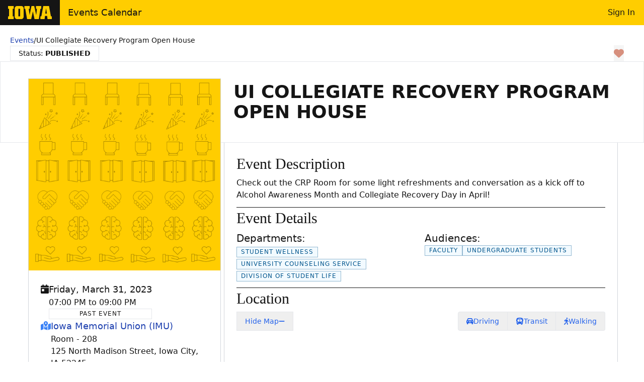

--- FILE ---
content_type: application/javascript
request_url: https://events.uiowa.edu/_nuxt/CKTF6xBq.js
body_size: 380
content:
import{bd as n,x as a}from"./KdFiRptF.js";const f=n("confirmModal",()=>{const o={open:!1,header:"Confirm Action",body:"Are you sure you want to proceed.",confirmButtonTitle:"Confirm",confirmCallback:()=>{},actionReversible:!0},e=a({...o});return{confirmModal:e,showConfirmModal:r=>{e.value={...o,...r,open:!0}},hideConfirmModal:()=>{e.value={...o}}}});export{f as u};


--- FILE ---
content_type: application/javascript
request_url: https://events.uiowa.edu/_nuxt/BRv3ILCa.js
body_size: 757
content:
import{r as s,bm as d,bn as e,q as C,k as P}from"./KdFiRptF.js";import{a as c}from"./0WYBg5oh.js";const p=Object.freeze({INACTIVE:{id:0,label:"INACTIVE",value:"Draft"},ACTIVE:{id:1,label:"ACTIVE",value:"Published"},DELETED:{id:2,label:"DELETED",value:"Deleted"},CANCELED:{id:3,label:"CANCELED",value:"Canceled"},PENDING_APPROVAL:{id:4,label:"PENDING_APPROVAL",value:"Pending Approval"},ADMIN_UNPUBLISHED:{id:5,label:"ADMIN_UNPUBLISHED",value:"Admin Unpublished"}}),v=Object.values(p),D=[200,201],T=c("history"),m=async(n,E={},t,i,f=!1)=>{t&&typeof t=="string"&&(t={title:t,variant:d.SUCCESS,type:"toast"});const S=T.login&&!!JSON.parse(T.login);return S&&(n+="?login=true"),i&&typeof i=="string"&&(i={title:i,variant:d.DANGER,timeout:1e4}),await s(n,{retry:!1,onResponse:async({response:l})=>{D.includes(l.status)&&t&&u(t)},onResponseError:async({response:l})=>{const o=l.status,a=l._data,N=(i==null?void 0:i.title)??(a==null?void 0:a.detail);if(o===401)u({title:"Session Expired! Please login again.",variant:d.DANGER,timeout:15e3}),S&&await e(n);else if(o!==403&&i)f&&(i.description=a==null?void 0:a.detail),u(i);else throw C({statusCode:o,statusMessage:N,fatal:!0,data:{message:N}})},...E})},u=n=>{const{showAlert:E}=P();E(n)};export{p as E,v as a,m as u};


--- FILE ---
content_type: application/javascript
request_url: https://events.uiowa.edu/_nuxt/Dec_Cjwi.js
body_size: 410
content:
import{A as o}from"./CFA9FebQ.js";import{e as r,f as e,w as p,V as a}from"./KdFiRptF.js";import"./Bc0VtPLm.js";import"./CKTF6xBq.js";import"./DnVYyTpu.js";import"./2uIn84VZ.js";import"./DFY0SZ0z.js";import"./BwI7_Cns.js";import"./0WYBg5oh.js";import"./DMcql2eY.js";const w={__name:"default",setup(m){return(t,i)=>(r(),e(o,null,{default:p(()=>[a(t.$slots,"default")]),_:3}))}};export{w as default};
